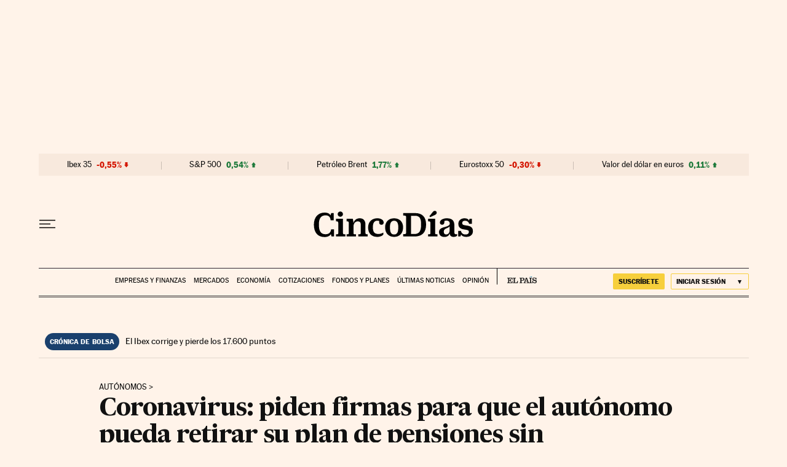

--- FILE ---
content_type: application/javascript; charset=utf-8
request_url: https://fundingchoicesmessages.google.com/f/AGSKWxVjInQ7_Bq0nCTl8gmeiea8nq3L0u7hEvOECOVm5yJLP9lC-3cTMQ2wVPcqVUckufWeDG63fSLgVy0AcmiP5UsZirMqy3jzUnnh3h7S7ZsXanCZb5yLG99Ele_SnUJtjzcX3nr6Y-Ce863idCQWtjcJuuDHxL7tn9a9lgtrtzvydLMaf-1N5Br3eZi0/__900x350./xpopunder.?framId=ad_youporngay.com&ad_channel=
body_size: -1289
content:
window['e68ff7fd-91b6-4253-98f4-3c4a6b07446a'] = true;